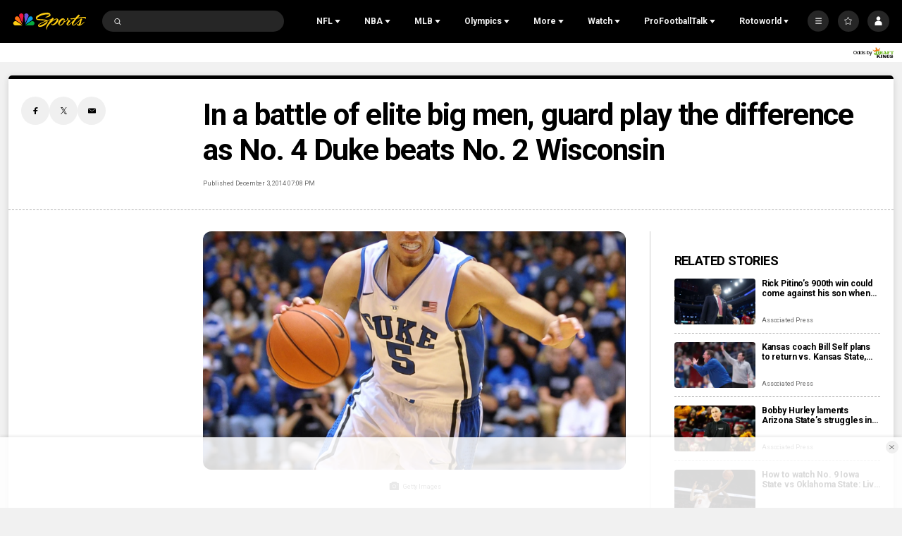

--- FILE ---
content_type: text/plain; charset=utf-8
request_url: https://widgets.media.sportradar.com/NBCUniversal/licensing
body_size: 10805
content:
U2FsdGVkX19/AHUgqsajpsfDFOT3DjU15Io4pEbmkXaaQi1sYGUybMdn2c+jGJ3ZCpPy03a/D9wFv18lyqGX79Vt6nL5zVdAlafaFrWqV01iadr3C3b+WLcTNE5hV5JD5JoEvHSGeBug2vecOdFuHUkD1n5RJCKwm9Ovh11+gWdfhJuNMyfl/1hSB4oufN9hyzafWMXIvst+QWYg7J8tKMxwz80iogA/r7dBP24fs8xrLqNcUTbaEl7Vpms5ja4O/nDOKgHA8Frj69Jk7HG8EXGsvG7oPV9+G1VetsSjYUXk3M82RMB4wRYLUqt5sLl4czm5Ls/4HGrVdsGy/mjFVROyB2r778Azcn1KDcu4/[base64]/oVQJHqIRkXO7cAATsz1jiSifcd0czO3nD9gBqV9JM120CVxOzcpSKdu5ziv/sl4AfGwi8unP/LTQmMklMLpPmEPBCJPQDgGyMwG9FLZv8HsWdYCof90/OgdmNH8fGYarIKXUfI5xoDfYiLeiMzdk8fizxgGQHPkKrJysj0CUqwrOw79P7C/ifqr+rUOU6VPPQvkBTyuCbxNBIQ8otekFlWoh4iFjSWyk+jRjhOYf/GgSm18280AAcG1WWABNpfPLTMNwmzjJuZW/dR0pifPpaZHgcDygqM5MNsb4Lls/GIaPCda5gA1m5baJteGfoCyF9cWCXT8J2EJ8EwOSB7R/bNNc35HE3lpgIJnd/xSof+Ao4tOH/2zYhci0bE1kxC+SlDkHcL4rV1F6mvHvM0DO1DvdYsJx63afDCJETGSgz1nfjHn9qxryi4qyJHHfLKcCXm1kuFSBrA7yIjnUP8bl296kf1P7+a1SC2X9kcHvnDyXhMgoP1Ncr+E/UwPM/4u2tqZKirW7sTI89rhZweoyy8LVpBHsiuuvpKx/E1oImq6EzMJEsI+qf1B14atBBdEOL/zZfOmPzslKKyyxWSWKiqJOk3Fx5o9lZz/[base64]/INWxyLOkJoPAQlQPBBJ/GQdXNX4fdT0lZmbDfgUXL59cCcnZGlVb3ZPKsl0GjHREXs14hSEW9E3MRHGig1A0HHIzmKVTmFopWbOn5nrdVPsm/[base64]/gVblJjuFuB1mFmO5Oud32qDJmWfaug9R9DtZLwd/LXt4Z/OD1dFsg9lW3FvmSG2tcmLmLs2zcJvHN8lu/efoe8FsnPBvNFld+D9ktH1pcE/Lqr6jwuMTDOhpnUlo8eYBbaGq8IMPaiGfkalxzvnC9YfZPIgA4RzF+iOYR+aJFG9DZM3rYlOu4POfy/zeKxmHyLZgWdyzZUium4CUH90VGKQ2iXof2Ryk2vN0CbErxr+MnvwHcJleo4wnxoZ6kMkP8KYDozXlVXDhS+pLJD51chf2twrYxeI8e4WMTFrjQ+kLsk7uZlOboXi4Culs46gHeQk4pRBAxobX6B/v+a3wKU4SuxgyvGtIEDQ8TKOTcA+FEhOsX4//IfjmrCdhCLokXLqikwhqurKk6YlOIXCm0EMNfEyIiBx4blt63U3W6x6YTGxaCpRroqJdOAwJo3yPPn9TyE+0p1nn5Da0/R0fWRukI+CNG4KZkVhfETPuuVP/ymHQThth8+KCAtyN2A2E/6JHS2zMV2Aai+I1LxpCV/6qVZ5ZUeKYb3IJIfcvun8vc6IzmZDh6PPSw31zLmZT1SkguNK9N7vlUUco3realMiXZyJ45I8hkigLFCEWC5heWV7nT3GouycMsaBKRp3nWQ+ATrh7GWnkKwfIwrksgkVkmsjBA3SNe4Qp/un7QP/I1BPNpLjjp5sbWqghuv99a39NGcs47jDOMe6FyFYDyk5vnZTH+zzN8WeOqBBYnt8uNfz5cHShJqjmjOPzXBGYsXLwyi7kwbKFCXugtTwjUpXJ/j0XdXEs8nsrCx+83LXsK9PEGSqa3PHsTlJgco5xLihf8slJ83o9ng2+OdBPG799Ca2DptTpouUW8THSZwYh4qpbEJCyeA3pgc342QKd4jqBjyChK2/bKxJQu+SJoa/nJCsKSBsUIpYz6P9TxE2KXw4C+kCJINWK7A3AMQfoxZWSg+u+LrDK1AAGe/XzVp/zniLrsG3eMlotzOMHGmrE5eG88Y7mlVef2l7uBxZ0zcIVFCIuOlHf7dRgygu028lZ8Kr1XopiGeT7HLzJjXgyBILbAUcahQQEFrYj08OF6qL4/9tckyB+UawBPTZkHfMI9sVnBSrOnp9vlpJINftQfR5BwgicVW6Zx2SDLC/uOjoInzM6gU+TD/1wN0qy8W7/iptUo9PLnzlbGWCPLSsxiSWafa6me0YNE4q64OjH2M/jji9pH3YKAlGi8tiBqVKOOJHJvxoxb5tTjEOjWtyD36RMMz83BvCqyLeS5ooH23Ijlqll4Zq5BfnXUWw0n8OZQRIRVdlzGGUUFSkPZutdFucxUVY/IvxnhIVnMorIfcfwvAp3vc1UuKtbDCR8/1zMVxxEvhSvwNuU2Iv+AgoV1lprwcXY+AcrhGSjd6AyvMDmuVvZ/1akxOcxNuGXlAHrfB+gG0x2LTN91Ecl2rAjVStSmC+RAjpIW/wzfEEKM6gX5V2w2M7jqRu0xWfN+Ld3bI9VuGGKXIluOoCVSnkPkvORUsOdx68H57wwbhgn4e1nJRPeHhbUSGRSw8MHjoSDlWHHB4pQ9937WHYpQX9WfFapSX0ZqTU3lQtg462g/p+15dc12E2gdTF86jxxqMXpzVWBqOX/X0SRGjnctYyVKv6UOZL/O98ZZW2HFuZGzVu6Q7tlhHiROv+QZ1cZO9wmKCfU75KL9BFMzh5nfpZH/qsOGg6lixNa83vCfo8uGBabZQ14EAjguvOBfSfRf/7sFZ7ZSSDq6U+qKcnMbtlrUjetOYii4GJx3LDzhypu1A3NBXW33FbsTzjZeuH8nAhaZioWjGaL6WV7ocEOSQZKpXzoZmrRI4pq133m9VhbiZqJ/5eyOlOV1eVm0BJH8fpP65M5KJGcZQSuaG6Q3Tz70PIoDHwlu2MJCaVxCXUHddp/[base64]/p581WyzoMWqsPUKFt4/iMpds4J6mBjrPczwIzcFIp+vgGfNgT5XBRzEDZV5gGeqLLsNItst6gmN/+W0lqK2LCVH1pUV971pe4wpXVESBYAuAl7nBbLMpDIWBrw4/a7PD5ZGgt3hlo5ANz1RpyOIeJQaXHgmHIFOGaIQlNasGasQzuZk71UHdnUtgs2JbdLtLLTkN8ObLPmmCXSUk2B9uYR76P2tcAKW8VpztqYawiMnVj8HNankv3fx0QwE2LrcBLZxfyuvT/lYyWCVfWY6uh/1xer0PwEUpFjqigvRezH0a5OyIwseUnzOnHKxHcvgzmnbINOZHbrYEEb+NuUX4qBxPsC5cXrvxJmBygPsb6coGiVW2J2QJiN2G2bB04ax1RNPvXQgLbo8XG6+wkYzS0MVbL6Oyqn9lR5qVfP6IbVS9NJPOlhIEyYieP+WQ1EEN2sL0cXlpDphk0EDTDb6+bt2P1W/a59iej8sXWgohmlhyRo05hYroOkEep6PXa0kU3tHhV99dLJkR5GsmLdxKl0PDx3TW83PFoic77RrPKpjXECuo/KqFbq5sUYcdxncvOHreleHgnCei+v1HQciNaUywDvCkKsZG1pi3YZKXpGn//XqTNqP7KWhc6pefmHr+SgIXSsUG+lt0+fD6XV8ScWeLiHlAG2jar0xrM9hGviymPFMPEkgiK866Dhv9ycYK0uipAFg7O1jifS5tpS26HGK64yJvKRQUX0mxi+HMN4N+i6wNBc5u80y5jngR/smTaT1273EGuNidGrwJYut/sqpRUQcBCGtu/b3eqxBxAZXmacLQ1Hd6VAtvhBP7OLuRFfhFsFlGZ+9D/Qi/JfGyXa8NOt4zJs8pDRl4o5PTuOnC2CVZIlMvPEhxXVVluMyjfCHT79lD8nAn7pyXmpgk8/QphxVbdtoTTsuktCccUGXcGlE92m6LZi6PD2WFXf4KSqGwOLJNfQD6pYf+BOJFw8Q0U6s9MIytnYwOcoAd+lnor2r/XVKjdKq2ThEQrgSnxL57Dk9HBDqcL+MIhFsvYml1a327NQ8bpsefLALVKv0flTYYpXdIHVzKtHDe9xN9aztwwW441NzeH/18LqJFppsWiOSPRsnCGtbxZYnoTlDDRv0L0CthiRzOPa6N9ulrmKzR3Rm+q4RNt9Oy2yL/xxoWXEcDrsWD/[base64]/vVm5ggNdRibVJo2R4R2LMYX27AKJ9Jm1Y00y2QKio5czEGHu+VftkINk4ICZWLm7G8ywgcGm4LUyTeu/YvBXg+7kAZpoMWMkzlFbrOjm+1naYe4bs1W7lJ4Xy+xtCcQPrVt5dT0vyMq2RUxY0Pc3VU0jHMUcHzFg4f7624f8Y1xTVl6C82QaatJJlkqTZm4YHoWIIg06+8pngXtLm6MzNg8VzZxR/+0XNOLT6SDgM8+DTQ3jQMR0/QJTEdXMEMgma8gS2x5KklKAz5JTfPkrdAQ2Y0RNNiOEKRH5LrGzsPI2Tbf6qUXEwF6H5r8AAoqeyqIE0wrfqrZqwzzviV4PC6s9LaJYKt7nn0Wj4+Os/VtayLLd0gbStXvxZDjXTWANUfBFDXqqTq7eKUkAOU+Oiijs+EeTihvqg6MRH9EtkA+hewaRebeD+/Se5GJi+ZjHYjbclB4Vwo3JPH/NXC/YZIfMABN6zpr8jCuyOJ1vSn76w3ztMzvgs6nSyWGeg+WsirPG+f0aF4DI6CPe2rq2PJOwmZbE0toRf9pxVe6hhbr0knRkQfwvDwBjDLySYAwVVmOrObwnZax1dRaMVbMmFSreVzApXBC/tl/Ey1NF1rKSdwm2eglDfcLk8AWLKvqQzpeaWH3HdNFwp+nVYkQlT8Unu+WOKaihnst0UqSz4yzk4UFLJvUUVbXV5iZpb+Rf0FQtLOv6M5WN8MZ2s/iW71pe2rtRwZpXOaeEEAsOiJiViLxJYmKBhUb2ZP6gwdb6SK75ltl+VEVdBJgjlD5/VDnKTtzb/jqSXmStvIdmto65EhkkODLJ+ZVtVIa54oe/72JBY6r16cRYvHy76Vjgx/rp78Z/23vkw+EyYmUMrR3FgzjZOfsN+2XxU+OhBpktBknH2JxAqk4RDeFFtMRMUwwIGEuTpH1O+Df86p/[base64]/LqO4oPHBycamFyf5tAjWQazNk/IG4rZwkVZSyidiyZtHsDsAnadwj2aj+Zb0E3vsXrDSRC+JfZiUflXZfVMpaw805xrgcCvDCcasrqe+AQwX22VGvDaL6LjovZ8b4rqXT97U1wC8seY+ADOo42aX0LOsPY20WG9BmukLB20NqgKwvSesIqsr7hc5do6+1c/HcoaAK3mE90IGEDB8om+Jf77DQ6ynsmGKTj8ua8iLKu3o+IhDxMb8EZhqC/rdroLsiukXafHgCnRqMg8L2nkcwop/8L5mcl1pIY2Mhp57LPt7TDukM1pFrhbms+AqHh9tP6Dj7l8sEDWhAP/2PAqWq6LjQ2bMoF+zyy+5Qex+EzWi5yDpnSmzTYyF3k6PBWThfRCVsvlM8pJo2LN5J6eMGxH3uYe6eKFs5T0w3XSrur0KE5AlzdnwNcHIo749RLlK/55cr3iG7+W3uMzPeEE1tczvaBEh97J4ZqydESXVPHl8A/c9ktR0AOXWxoulNfBe/hfVr/omtg6xm47Skh1FBoME9RGxxRbqH/MjjD5G2aJ9rZ8X1tD931qEq2M0gAkxQPk23gu8EcPRSEImTB24G3DfeRVuMCYeyAdouWLVKYUoE0SePFT4ekOx40AI0zjmVH+gzH3Ip3yxYixETRPzqDmU72467FkYm9TBOAyTH+EG4gHc+teINJk/0WFhIKZMYwWm5RZzBKDsjBlVx2t8ImIO9V7kbYxs8N0dC0HqNdcOBZsmIu4+c687kx/+aAICPunI2uKh8jcRToiPPTXZYWKJUgMNouINAR4HN6tXvlvyzhIiv7ArPPYhB9pFeG90j2plFmq49k44LWSipFgUHqBmvzaFK7GmOxo2zI+3f+t+MkYlbLXXtii6+mxz4naoFHrOcV+G6/0xUUkrEIjQJikN9sYX3afotu67QvnX7nNP1gN65qwDmBos6YddAUPZBHHAUbMkmJR2KWiKLKliTFTvTMC856KB3lt1yP/75iszyk+jz0GPfu9K/lrKP5ysAgXcrumedQAN5dhDptlhsEGYlbTdm2g0CiH/eMNHy3EvBsDJrvBWDOkONKOH3yYVXighBbiUbSAeO6wmR8w9cgmiW4ldUp4IEaIrlYRnjkXqxPmkIITeW2Vdvq/[base64]/GhGxJJMgWxfvPipybKZ8ZxA4U9U352TbdZxKIcG0mjm8hLcA481bcu4h4rd4+KgA8f6BMQaevsyNJNYhdTxr1AnyspdtVaUASJt0aNa56ZMaolAyzYjB/0lsyVNKKuD9OaohIcxeNj2zA+6s4agC8sOybplQ+oYMZn3TonIqjVjkwieX6ijRWlgvb0U/n2lanNkQvpb19xWiQ+YdrVkOj7ECBBgjB2Ip8AVa9FTGjC9zuv81ulOCLB0qfBhRvYAKNxTcxvGfQPG/J/acL0DniQb/Ra15Xbxh5q4avn0/Hi8fp39G5JM/KIJ7Kvx9QQNkSLFtmyyPJvtR+lQELrcxdt9AE7skUpXLj6s45IeJX009cLRG8JhepHvmgvei92Q2k4FIlL3w/OMiuPHwSgm8fs9CFmhpYrOv0X8u4Z8K+pWCq9n5UGDaO7gGvadkuKeutAGzxhMWQWOjTFJ5xbndhU97lEaGZa0KYLBSI5vS09CHR1YuCJ2vAwT/[base64]/DpwU+17mNtX4s6CrS9h718Qb8/Em8XX1A6KkLsaPcPyZKPXUoTTTe79Oq6bbOGWju5vD3albw8CZQcGppcR0kAtOqKNEnUErqzpOPWpbQLdS/5zYn/IvWcSlGl20aPstvt0xD7ach6fojCY4ramrmiafXq/+m9D2/aEUgNP6rQ4FBH3SututeeySPUCnq8alLDlacPAVRT1TzD7tPra3NcZ26SOgs09mrx7nnGaAfFJZUsJ8sJeep1G9ZuX710ILHQBwFO/iREQ+JYlbVH2JYsjweuQLAid1H4iL6yaQrIw5XZBrymndBi249jywu4/RBwgHGq+Fk+21CYMaWqEcu/cSY/9xzPUN17I+5RlfH//fDd7qso75UGbFraFR2wYrb7X4/7wZsdvk/QIpRWnNdEY6tx16KQMEDdl9NLTfhuxd1JVNpobYOs8Mhs/Z0Rj8AV+vvivkeT4Gpbf1rvMXHf09vdg3Zu5TkUnzAIqiKQBKOHUw1dxjVVEiy9mN/DMQFM+9H8C8avBlzocKrbM6/3uOpSoPFyv7vkp+bonYj8+KVabYfe3aWxdeLgfOj15JlELiV82qDMhSi5ZZM2a/3Cr4Za6DgPs12InVgJF44bNlpcGCiZ+4BtxtNfQ9l0fZQbFWX6Qs/MpjkSf+W7+wDjNjKpr8nCukYZlZ6fyXxn2WLxe9tnFObc5B2DJoN4KNoyxAanwpR4d12M+s6Eqtgbrq/rHXM4sNlt4dGbdAhjzf634MdCTudkhxY6wl4gf6P8S7BZU6gYPaRjP8ziIuqRfCaTVqRGH0pVbBuy1qLIs0MrgCGmzNHQLfZFAoy0xbOQ0lmjSK9uGWzM55Ii9SVKnMjmcgCnPjQteqfFEBd/R9L5KKMGfxHPcIt2nNHpIAjcMkh/VDwsH9o100bTPxs5fLiZx7d9MQnA4cxvupOD8ExxPkZeqpN3Jk/8ts6ghnr2n2BQTD5FQtAtEuhFuJgit6hvIVJvZcawsxJBhIxuPmmSpYLLy1uMEGN5rehA7w6raX6zOZ48jAlZd13s7WaTfzxBzw9udflYwO+r4qF3kKMvw/aoWI3CYjeSDrJIs0u2+Qk1kQJkOggpaHIi3+86VTfrWd7AGXnPcwid4UZ7BLY23YXC2IAlwT7bYLPzIm/dRUrt9t8Ao+ce1exttLzMN1qCfS3D0mA4HuxlxdXhwz8hDH9bORn7dJ0SLN58hvXHsRdYpcAVp16iMtUi3rcXfKWvbywjLGdnli6ewFJBuBr7EAGmYCJoQv3RW1cK92R/kW7u8tJKubkrEJw2hq6i0eZrhI3br1OqEY3b0g2AztAM+Y/joWzqZvlzDcs56w0dJ/4/J7p/lA0pDK9sEn7Zawj8nB1cuq/qaDF/m+Qu/v/Cyg9D2bWBYhwjR7k4MZI3gTKp2sgRUNF4ERzCUSoBvRrUkh3Wh2k8dBdBW4VKOgWbwoIZD7w++wJP2O+s8PJtqNZWIuEO9BTPznicGMumlMgU0qVmPY4XEjAE2UH/G6KBpQC2y5QXuADwjH6J8ncWOzdA4QHnmtp1Fm/A7f+3j49yzhTo2AhHhRaqOto8nTRVRQ9nz2Jn1tx+yRuloZ6PJlW7zpyw1aGgFLRbShW5tYUkmrsIPSqR5ZkpUzALYyYpSsVFIvvsbV2MOStQC62rftr+JhDO/VTTdSC8qH8rNYjsc3cfIHv0d5wNUXRuYQi2DbzRxqIP0TyAUOtZygHhzcP0lI7dMh5fW85cPX7Rvsyd2r5uvPus4MyQtNWckPHOLmSqGdNkCzgk6tSuIo6PHdACfxYhXzOfIyUt6CL9K/BXl7kLCGUzjqQg19U8agwogZVDEKsiFDLp27m+JF287Ir9TMWCIZ76Td0l0sZn7nHR37usu8teJL4tAuA9izknDksvn0qbMtEBjFDFc4+yxIAKdPnsfWaDcUUOsWwW2Cb0+rSMeq78Es74WnYgJ4TAnY54o/YHwzuC+mt0fypksI1FoXCoz+CT95cLEEvnM4AfPe9yfl4o/Ut57L4wro2Rw0mD6mWHUuWfoGMqlm1l7cJ1byj7L5FsGFD/DT64a/cWibdAdJouDFYbzQ9ccNBojbCJw22cKu3u6tnTiFa2/nQfUga3uO8mg08c5BTIabZOvPtc7XFxK795tPHnHkVqkozXGMzDCn6xhyDvNvirkvj0N3Tugz7f/[base64]/d5fn3l+elITiOxRYqJkps2pNrd6TtFXPhxXlAww3NkL7pJeEKRJ+sBAs02wm/kxJsgEcoh40unrX6uatSZtdA1TAHJdPVEzPLfTj6mlrlYqy4JPifJASMfQU5sCiXZq1cT1pf27Nwv6OgV9lT+rPiqYEz0JuNmFKiDBxyI5T9aHtsJbj2DiC5Rq5FaH6cG0gXQyYFyngd2ZNe1Wpn9TQNbWIVSoN6hALhCpBSwhOnqREM6HeMvF+/GFx7vYdhD7BkBLcupG+593QniIALL/plP5up3rbiGAGqLqr5HWFAUngLpNUMZ1FL02aDfAYYygzNqLd8UfTdzZiKGKOjTzq87qrV+IoVl1CYJblufws9btS3ae2KXERKqV8VaUxT5EjiVm1J+NGYws5ooTfiaiJlUCUZPH+VqOxMWv8PxZ/SeTEBMGHQ+rnZsv2TTGF4jUJ5ByHrQcyNWz/RF/IooBzP81I+oirGZEYw91tJ9ZUMFiW+7fByXGsCSY0JfvBiNrRDuHf9/YNX0mzgDbGLTNpDKROVal9atC8AQ3bVRD4U1ADNjFtfCtLyvIFueKPI3Ww3iCDrbiFerc/dtBTYTlum3PrSXnSd2Zpk6Jh0UF4msf0D3UYn6MpoYieTL9+GFx//uqTe9QqyXE1q6Kj8O08qR9WaL37BdFTUfg+of9eK08xCa/i8Y3XK25XrhNime255dK1gQbSuxLt6QSqdqAgLFt/4HEZYoPvRpPnF1bAKNYjrpIpOBnwxEkK3m6DVKb0pJNm2ECJAKzFct2oYPmOARXwBVS6x2/I1DiP82dchL//2prF54YzCOxy7uT0JaCrexs4axcfZ0erGQiMI+lZU+Hpk63mSJcOkFk0Z8QU274yn8N756yr7yLd/PrYuD9EjsXxPLmedmSqlZQ95g/Pzu8QOgU6Eazp20nucZGdRNyEv2L1sekxVck/[base64]/ul0aVx0gpPzL5wFzSyI5lI6K8568L+d4YTeu4uw6xQe7DUnQWkvbBVJXPgHRjGlPnNdg2eCmW9+/077r8qQQzv+X+u3h+nFmOmOzKPkG3RU3xvKZOueZZF48PbyTax262nId0gqUXra/E9yWk/suVVg4/Kg8vTCUiiuNexvrBwps0ePoFLr2eGjFY0Ah5MPLOzCJ5H3ooJj2HRRgD4HKJQy/++1BqC8D9LqWFOAK1qW+UQ+Z6yZruUVhkNScQx9lDsdmordh7ojQwqonRzzu0u41oTxt6HfHOA89WH0MOktCkrBjihpL5U2N/OmGezDF21uKSUOHLk2gkGxaaNmSMzV78jPImvdQqwEyxL5/Wyk50DfPf73RFva3YbRsLFu+gYNZnHoseWC9NHa6VIKgj3O/T7oVS0dS81JZvVhvgR3V2xuwtMrTaEBdcGdGGExAZ8WIInGp+VBbOsqIviTpNrS4Fnb8ZdPsTsDqsN+OEz82q6pOt9Uq/AUAEnM8pohblD0balHoCRg6V69BmTSQ2ISk1CiJVjXeUbTKVNU1SGyzucV5m7Y+M9tqpFzGrC29oSnKftnDIvpBUGPgmeznMXcRkLiloxPdz0MZR+ZtAdd4Ny5jgmPT+/m6iOAUA+3lZHOksxcTxiqNXr/jGsasAr8PfMlFuoC/8V0PiAnuNpfKQtEhNohMhevQah/jOuKdUeQl05/6jZ1B76099AV2O+xvAI+x6CC9Zj35joPf/dwQf1fQQ3tf7qRTizMD2rPbwcvIjilXqdqpmEnghgGlQNX6+naEDxGJJ3d5mmjNfJPZfiV3gCEGegAtJjypOoRyuKcgiBMumE05r/PmLSG2XE376AYrz1uU73fH1BpThCEcj0OUltKbP8OWmJiw5dyTz2mVe/kXs6BICUvKRtTDHRRigsSGt+i4Fj7sZ14Wg/rzGQatDDUFhs9fsILMGNWPacmFMhP8BrVX71IgA8+ALCoekhVgu2ddvngiU+4yWWzhdstcN4MCDtkvKKhV+Q4r/[base64]/HDf2KGSDbkhUROlSwkM9x32QmnqiB2ZfhJOjkCwgYcMimBP+4Ke3qfQcTE5x7dfh9VWR57pU8NPFviWX6057HZbw6BsjZjWqQBAETCawVYAa1X3yFuqScGQTi0JbEFQYZlz12JqBgPxKQP1qxwguatKU638FXrs65tJRnt4k4tByrZg/1AjVyoGlmtSGKloTrFurH3LWKiEKVxdhlVMinym8IIJ+07Ste+x6mWeIyvzfoaunKb1a3FZJUBDyb8dRRcm017HwE64cYAils1x9KDvM7iHK/xQBr460y5x2ykoVSDSbXrei3lJh3Y55ooJAXj7qczwEQeXxUeUGfDlwj/MJG7ouXMzkvKly6SoaWmIgyetef2vh2NivWM9/yl9jLjC4dAND/pckz2YS6JgS48nejIH+uqiXbHOq2Ph2msrIYlfN3g9BNju1c8kukIx9HgbCJy0/v8qPki0H8wxciY5talVo45WJow/KlW03jhbAVsgEgoI2V+AlVPeRDJ0S+xCJM7Ms71hi08GpXkTiYXLvroMu2TOo4v350oJnYiKsdJtbd6DU7bae88O/OdzwpDci5TB1q95NAtDbq8zgkVpu3Yamw=